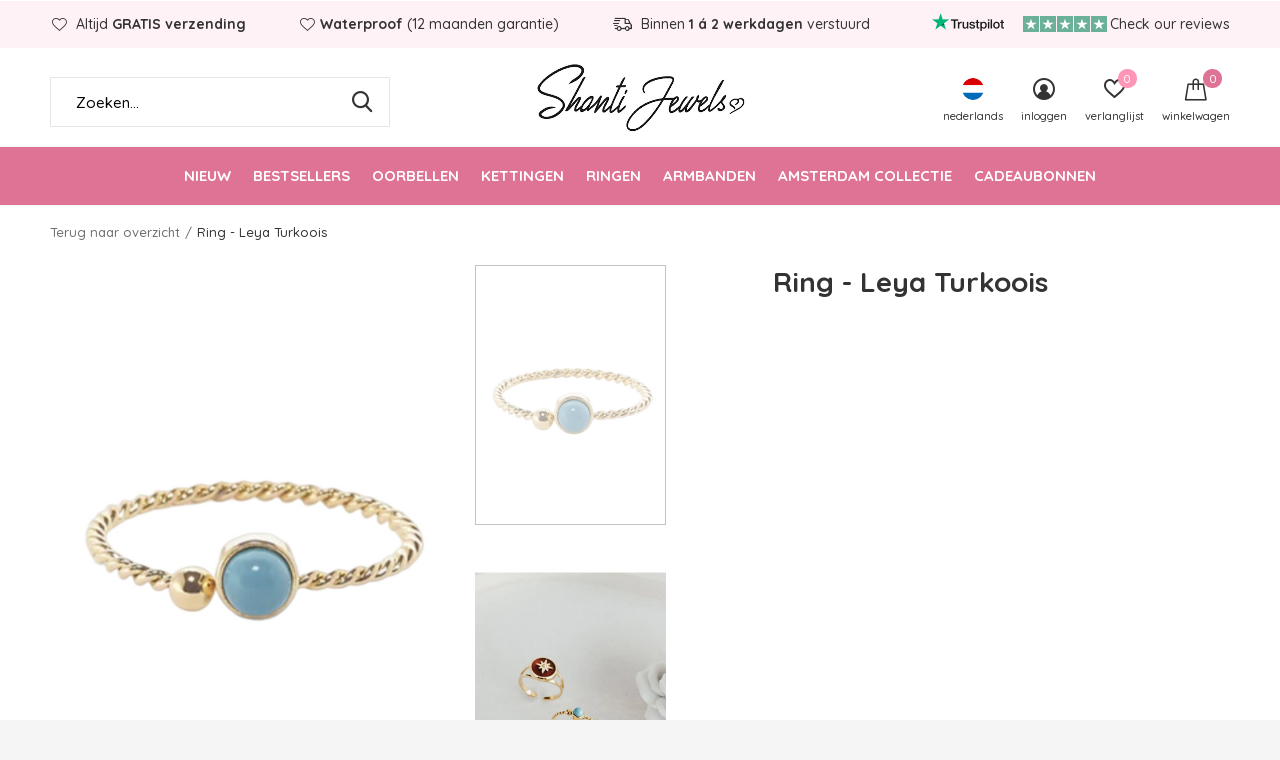

--- FILE ---
content_type: text/html;charset=utf-8
request_url: https://www.shantijewels.nl/nl/ring-leya-turkoois.html
body_size: 8878
content:
<!doctype html>
<html class="new mobile  " lang="nl" dir="ltr">
	<head>
        <meta charset="utf-8"/>
<!-- [START] 'blocks/head.rain' -->
<!--

  (c) 2008-2026 Lightspeed Netherlands B.V.
  http://www.lightspeedhq.com
  Generated: 19-01-2026 @ 14:37:44

-->
<link rel="canonical" href="https://www.shantijewels.nl/nl/ring-leya-turkoois.html"/>
<link rel="alternate" href="https://www.shantijewels.nl/nl/index.rss" type="application/rss+xml" title="Nieuwe producten"/>
<meta name="robots" content="noodp,noydir"/>
<meta name="google-site-verification" content="0GMN1KB1R7pltfi8Gup4h4S_XOxZ9RC9FJaA-5grDcw"/>
<meta property="og:url" content="https://www.shantijewels.nl/nl/ring-leya-turkoois.html?source=facebook"/>
<meta property="og:site_name" content="Shanti Jewels"/>
<meta property="og:title" content="Ring - Leya Turkoois"/>
<meta property="og:description" content="Stainless steel ring. Stainless steel is waterproof. 12 maanden garantie op verkleuring. One size fits all. Gratis verzending in NL. "/>
<meta property="og:image" content="https://cdn.webshopapp.com/shops/262192/files/418406430/ring-leya-turkoois.jpg"/>
<script src="https://app.dmws.plus/shop-assets/262192/dmws-plus-loader.js?id=3dfb921ad8ccd757ee247e7666a3a24a"></script>
<script>
<script id='pixel-script-poptin' src='https://cdn.popt.in/pixel.js?id=b237623117e3d' async='true'></script>
</script>
<!--[if lt IE 9]>
<script src="https://cdn.webshopapp.com/assets/html5shiv.js?2025-02-20"></script>
<![endif]-->
<!-- [END] 'blocks/head.rain' -->
		<meta charset="utf-8">
		<meta http-equiv="x-ua-compatible" content="ie=edge">
		<title>Ring - Leya Turkoois - Shanti Jewels</title>
		<meta name="description" content="Stainless steel ring. Stainless steel is waterproof. 12 maanden garantie op verkleuring. One size fits all. Gratis verzending in NL. ">
		<meta name="keywords" content="Kleding en accessoires &gt; Sieraden &gt; Ringen">
		<meta name="theme-color" content="#ffffff">
		<meta name="MobileOptimized" content="320">
		<meta name="HandheldFriendly" content="true">
<noscript><img height="1" width="1" style="display:none"
src="https://www.facebook.com/tr?id=446333720733896&ev=PageView&noscript=1"
/></noscript>
<!-- End Meta Pixel Code -->
		<meta name="viewport" content="width=device-width,initial-scale=1,maximum-scale=1,viewport-fit=cover,target-densitydpi=device-dpi,shrink-to-fit=no">
		<meta name="author" content="https://www.dmws.nl">
		<link rel="preload" as="style" href="https://cdn.webshopapp.com/assets/gui-2-0.css?2025-02-20">
		<link rel="preload" as="style" href="https://cdn.webshopapp.com/assets/gui-responsive-2-0.css?2025-02-20">
		<link rel="preload" href="https://fonts.googleapis.com/css?family=Quicksand:100,300,400,500,600,700,800,900%7CQuicksand:100,300,400,500,600,700,800,900&display=block" as="style">
		<link rel="preload" as="style" href="https://cdn.webshopapp.com/shops/262192/themes/179373/assets/fixed.css?20250925160253">
    <link rel="preload" as="style" href="https://cdn.webshopapp.com/shops/262192/themes/179373/assets/screen.css?20250925160253">
		<link rel="preload" as="style" href="https://cdn.webshopapp.com/shops/262192/themes/179373/assets/custom.css?20250925160253">
		<link rel="preload" as="font" href="https://cdn.webshopapp.com/shops/262192/themes/179373/assets/icomoon.woff2?20250925160253">
		<link rel="preload" as="script" href="https://cdn.webshopapp.com/assets/jquery-1-9-1.js?2025-02-20">
		<link rel="preload" as="script" href="https://cdn.webshopapp.com/assets/jquery-ui-1-10-1.js?2025-02-20">
		<link rel="preload" as="script" href="https://cdn.webshopapp.com/shops/262192/themes/179373/assets/scripts.js?20250925160253">
		<link rel="preload" as="script" href="https://cdn.webshopapp.com/shops/262192/themes/179373/assets/custom.js?20250925160253">
    <link rel="preload" as="script" href="https://cdn.webshopapp.com/assets/gui.js?2025-02-20">
		<link href="https://fonts.googleapis.com/css?family=Quicksand:100,300,400,500,600,700,800,900%7CQuicksand:100,300,400,500,600,700,800,900&display=block" rel="stylesheet" type="text/css">
		<link rel="stylesheet" media="screen" href="https://cdn.webshopapp.com/assets/gui-2-0.css?2025-02-20">
		<link rel="stylesheet" media="screen" href="https://cdn.webshopapp.com/assets/gui-responsive-2-0.css?2025-02-20">
    <link rel="stylesheet" media="screen" href="https://cdn.webshopapp.com/shops/262192/themes/179373/assets/fixed.css?20250925160253">
		<link rel="stylesheet" media="screen" href="https://cdn.webshopapp.com/shops/262192/themes/179373/assets/screen.css?20250925160253">
		<link rel="stylesheet" media="screen" href="https://cdn.webshopapp.com/shops/262192/themes/179373/assets/custom.css?20250925160253">
		<link rel="icon" type="image/x-icon" href="https://cdn.webshopapp.com/shops/262192/themes/179373/assets/favicon.png?20250925160253">
		<link rel="apple-touch-icon" href="https://cdn.webshopapp.com/shops/262192/themes/179373/assets/apple-touch-icon.png?20250925160253">
		<link rel="mask-icon" href="https://cdn.webshopapp.com/shops/262192/themes/179373/assets/safari-pinned-tab.svg?20250925160253" color="#000000">
		<link rel="manifest" href="https://cdn.webshopapp.com/shops/262192/themes/179373/assets/manifest.json?20250925160253">
		<link rel="preconnect" href="https://ajax.googleapis.com">
		<link rel="preconnect" href="//cdn.webshopapp.com/">
		<link rel="preconnect" href="https://fonts.googleapis.com">
		<link rel="preconnect" href="https://fonts.gstatic.com" crossorigin>
		<link rel="dns-prefetch" href="https://ajax.googleapis.com">
		<link rel="dns-prefetch" href="//cdn.webshopapp.com/">	
		<link rel="dns-prefetch" href="https://fonts.googleapis.com">
		<link rel="dns-prefetch" href="https://fonts.gstatic.com" crossorigin>
    <script src="https://cdn.webshopapp.com/assets/jquery-1-9-1.js?2025-02-20"></script>
    <script src="https://cdn.webshopapp.com/assets/jquery-ui-1-10-1.js?2025-02-20"></script>

		<meta name="msapplication-config" content="https://cdn.webshopapp.com/shops/262192/themes/179373/assets/browserconfig.xml?20250925160253">
<meta property="og:title" content="Ring - Leya Turkoois">
<meta property="og:type" content="website"> 
<meta property="og:description" content="Stainless steel ring. Stainless steel is waterproof. 12 maanden garantie op verkleuring. One size fits all. Gratis verzending in NL. ">
<meta property="og:site_name" content="Shanti Jewels">
<meta property="og:url" content="https://www.shantijewels.nl/">
<meta property="og:image" content="https://cdn.webshopapp.com/shops/262192/files/418406430/300x250x2/ring-leya-turkoois.jpg">
<meta itemprop="price" content="34.95"><meta itemprop="priceCurrency" content="EUR">
<meta name="twitter:title" content="Ring - Leya Turkoois">
<meta name="twitter:description" content="Stainless steel ring. Stainless steel is waterproof. 12 maanden garantie op verkleuring. One size fits all. Gratis verzending in NL. ">
<meta name="twitter:site" content="Shanti Jewels">
<meta name="twitter:card" content="https://cdn.webshopapp.com/shops/262192/themes/179373/v/1171763/assets/logo.png?20220405152943">
<meta name="twitter:image" content="https://cdn.webshopapp.com/shops/262192/files/418406430/300x250x2/ring-leya-turkoois.jpg">
<script type="application/ld+json">
  [
        {
      "@context": "http://schema.org",
      "@type": "Product", 
      "name": "Ring - Leya Turkoois",
      "url": "https://www.shantijewels.nl/nl/ring-leya-turkoois.html",
            "description": "Stainless steel ring. Stainless steel is waterproof. 12 maanden garantie op verkleuring. One size fits all. Gratis verzending in NL. ",      "image": "https://cdn.webshopapp.com/shops/262192/files/418406430/300x250x2/ring-leya-turkoois.jpg",                        "offers": {
        "@type": "Offer",
        "price": "34.95",        "url": "https://www.shantijewels.nl/nl/ring-leya-turkoois.html",
        "priceValidUntil": "2027-01-19",
        "priceCurrency": "EUR",
          "availability": "https://schema.org/InStock",
          "inventoryLevel": "1"
              }
          },
        {
      "@context": "http://schema.org/",
      "@type": "Organization",
      "url": "https://www.shantijewels.nl/",
      "name": "Shanti Jewels",
      "legalName": "Shanti Jewels",
      "description": "Stainless steel ring. Stainless steel is waterproof. 12 maanden garantie op verkleuring. One size fits all. Gratis verzending in NL. ",
      "logo": "https://cdn.webshopapp.com/shops/262192/themes/179373/v/1171763/assets/logo.png?20220405152943",
      "image": "https://cdn.webshopapp.com/shops/262192/themes/179373/v/2722601/assets/banner-grid-banner-1-image.jpg?20250925155014",
      "contactPoint": {
        "@type": "ContactPoint",
        "contactType": "Customer service",
        "telephone": ""
      },
      "address": {
        "@type": "PostalAddress",
        "streetAddress": "Visit us at the Albert Cuyp Market in front of nr 168",
        "addressLocality": "Want to know more about our story? Check the headline &#039;Customer Service&#039;.",
        "postalCode": "",
        "addressCountry": "NL"
      }
         
    },
    { 
      "@context": "http://schema.org", 
      "@type": "WebSite", 
      "url": "https://www.shantijewels.nl/", 
      "name": "Shanti Jewels",
      "description": "Stainless steel ring. Stainless steel is waterproof. 12 maanden garantie op verkleuring. One size fits all. Gratis verzending in NL. ",
      "author": [
        {
          "@type": "Organization",
          "url": "https://www.dmws.nl/",
          "name": "DMWS B.V.",
          "address": {
            "@type": "PostalAddress",
            "streetAddress": "Klokgebouw 195 (Strijp-S)",
            "addressLocality": "Eindhoven",
            "addressRegion": "NB",
            "postalCode": "5617 AB",
            "addressCountry": "NL"
          }
        }
      ]
    }
  ]
</script>        <meta name="facebook-domain-verification" content="r6v3niw35tplapdfqvb9o8mu6e8sj7" />

	</head>
	<body>
  	    <ul class="hidden-data hidden"><li>262192</li><li>179373</li><li>ja</li><li>nl</li><li>live</li><li>info//shantijewels/nl</li><li>https://www.shantijewels.nl/nl/</li></ul><div id="root" ><header id="top" class=" static"><p id="logo" class="text-center"><a href="https://www.shantijewels.nl/nl/" accesskey="h"><img src="https://cdn.webshopapp.com/shops/262192/themes/179373/v/1171763/assets/logo.png?20220405152943" alt="Waterproof sieraden! De webshop voor Stainless Steel sieraden. Stainless Steel verkleurt niet en is waterproof. Gratis verzending in Nederland. "></a></p><nav id="skip"><ul><li><a href="#nav" accesskey="n">Ga naar navigatie (n)</a></li><li><a href="#content" accesskey="c">Ga naar inhoud (c)</a></li><li><a href="#footer" accesskey="f">Ga naar footer (f)</a></li></ul></nav><nav id="nav" aria-label="Kies een categorie" class="align-center"><ul><li class="menu-uppercase"><a  href="https://www.shantijewels.nl/nl/nieuw/">Nieuw</a></li><li class="menu-uppercase"><a  href="https://www.shantijewels.nl/nl/bestsellers/">Bestsellers</a></li><li class="menu-uppercase"><a  href="https://www.shantijewels.nl/nl/oorbellen/">Oorbellen</a><ul><li><a href="https://www.shantijewels.nl/nl/oorbellen/hoops/">Hoops</a></li><li><a href="https://www.shantijewels.nl/nl/oorbellen/studs/">Studs</a></li><li><a href="https://www.shantijewels.nl/nl/oorbellen/earcuffs/">Earcuffs</a></li><li><a href="https://www.shantijewels.nl/nl/oorbellen/piercings/">Piercings</a></li><li><a href="https://www.shantijewels.nl/nl/oorbellen/edelstenen/">Edelstenen</a></li><li><a href="https://www.shantijewels.nl/nl/oorbellen/stainless-steel/">Stainless Steel</a></li></ul></li><li class="menu-uppercase"><a  href="https://www.shantijewels.nl/nl/kettingen/">Kettingen</a><ul><li><a href="https://www.shantijewels.nl/nl/kettingen/stainless-steel/">Stainless steel</a></li><li><a href="https://www.shantijewels.nl/nl/kettingen/edelstenen/">Edelstenen</a></li><li><a href="https://www.shantijewels.nl/nl/kettingen/zonder-hanger/">Zonder hanger</a></li><li><a href="https://www.shantijewels.nl/nl/kettingen/lange-ketting/">Lange ketting</a></li></ul></li><li class="menu-uppercase"><a  href="https://www.shantijewels.nl/nl/ringen/">Ringen</a><ul><li><a href="https://www.shantijewels.nl/nl/ringen/stainless-steel/">Stainless steel</a></li><li><a href="https://www.shantijewels.nl/nl/ringen/edelstenen/">Edelstenen</a></li></ul></li><li class="menu-uppercase"><a  href="https://www.shantijewels.nl/nl/armbanden/">Armbanden</a><ul><li><a href="https://www.shantijewels.nl/nl/armbanden/stainless-steel/">Stainless steel</a></li><li><a href="https://www.shantijewels.nl/nl/armbanden/bangles/">Bangles</a></li><li><a href="https://www.shantijewels.nl/nl/armbanden/edelstenen/">Edelstenen</a></li></ul></li><li class="menu-uppercase"><a  href="https://www.shantijewels.nl/nl/amsterdam-collectie/">Amsterdam Collectie</a></li><li class="menu-uppercase"><a  href="https://www.shantijewels.nl/nl/cadeaubonnen/">Cadeaubonnen</a></li></ul><ul><li class="search"><a href="./"><i class="icon-zoom2"></i><span>zoeken</span></a></li><li class="lang"><a class="nl" href="./"><img src="https://cdn.webshopapp.com/shops/262192/themes/179373/assets/flag-nl.svg?20250925160253" alt="Nederlands" width="22" height="22"><span>nederlands</span></a><ul><li><a title="Nederlands" lang="nl" href="https://www.shantijewels.nl/nl/go/product/139710539"><img src="https://cdn.webshopapp.com/shops/262192/themes/179373/assets/flag-nl.svg?20250925160253" alt="Nederlands" width="18" height="18"><span>Nederlands</span></a></li><li><a title="English" lang="en" href="https://www.shantijewels.nl/en/go/product/139710539"><img src="https://cdn.webshopapp.com/shops/262192/themes/179373/assets/flag-en.svg?20250925160253" alt="English" width="18" height="18"><span>English</span></a></li></ul></li><li class="login"><a href=""><i class="icon-user-circle"></i><span>inloggen</span></a></li><li class="fav"><a class="open-login"><i class="icon-heart-strong"></i><span>verlanglijst</span><span class="no items" data-wishlist-items>0</span></a></li><li class="cart"><a href="https://www.shantijewels.nl/nl/cart/"><i class="icon-bag"></i><span>winkelwagen</span><span class="no">0</span></a></li></ul></nav><div class="bar with-trustmark"><ul class="list-usp"><li><i class="icon-heart-outline"></i> Altijd <b>GRATIS verzending</b></li><li><i class="icon-heart-outline"></i><b>Waterproof</b> (12 maanden garantie)</li><li><i class="icon-delivery"></i> Binnen <b>1 á 2 werkdagen</b> verstuurd</li></ul><p><span class="trustmark desktop-only"><a href="https://nl.trustpilot.com/review/shantijewels.nl" target="_blank"><img src="https://cdn.webshopapp.com/shops/262192/themes/179373/v/2558278/assets/trustmark-image.png?20250401200059" width="" height="20"></a></span><a href="https://nl.trustpilot.com/review/shantijewels.nl" target="_blank"><span class="rating-a c square_stars" data-val="" data-of="5"></span><span class="mobile-hide">Check our reviews</span></a></p></div><form action="https://www.shantijewels.nl/nl/search/" method="get" id="formSearch" data-search-type="desktop"><p><label for="q">Zoeken...</label><input id="q" name="q" type="search" value="" autocomplete="off" required data-input="desktop"><button type="submit">Zoeken</button></p><div class="search-autocomplete" data-search-type="desktop"><ul class="list-cart small m20"></ul><h2>Suggesties</h2><ul class="list-box"><li><a href="https://www.shantijewels.nl/nl/tags/cadeauset/">Cadeauset</a></li><li><a href="https://www.shantijewels.nl/nl/tags/sieraden/">Sieraden</a></li><li><a href="https://www.shantijewels.nl/nl/tags/agaat/">agaat</a></li><li><a href="https://www.shantijewels.nl/nl/tags/agate/">agate</a></li><li><a href="https://www.shantijewels.nl/nl/tags/armbanden/">armbanden</a></li><li><a href="https://www.shantijewels.nl/nl/tags/aumshanti/">aumshanti</a></li><li><a href="https://www.shantijewels.nl/nl/tags/cadeau/">cadeau</a></li><li><a href="https://www.shantijewels.nl/nl/tags/cadeau-voor-vriendin/">cadeau voor vriendin</a></li><li><a href="https://www.shantijewels.nl/nl/tags/cadeauverpakking/">cadeauverpakking</a></li><li><a href="https://www.shantijewels.nl/nl/tags/citrien/">citrien</a></li></ul></div></form></header><main id="content"><nav class="nav-breadcrumbs desktop-only"><ul><li><a href="https://www.shantijewels.nl/nl/">Terug naar overzicht</a></li><li>Ring - Leya Turkoois</li></ul></nav><article class="module-product"><ul class="list-slider"><li class=""><a data-fancybox-group="gallery" href="https://cdn.webshopapp.com/shops/262192/files/418406430/image.jpg"><img src="https://cdn.webshopapp.com/shops/262192/files/418406430/660x900x2/ring-leya-turkoois.jpg" alt="Ring - Leya Turkoois" width="660" height="900"></a><ul class="label"><li class="btn  active mobile-only"><a href="javascript:;" class="add-to-wishlist" data-url="https://www.shantijewels.nl/nl/account/wishlistAdd/139710539/?variant_id=275983447" data-id="139710539"><i class="icon-heart-outline"></i><span>Aan verlanglijst toevoegen</span></a></li></ul></li><li class=""><a data-fancybox-group="gallery" href="https://cdn.webshopapp.com/shops/262192/files/418406439/image.jpg"><img src="https://cdn.webshopapp.com/shops/262192/files/418406439/660x900x2/ring-leya-turkoois.jpg" alt="Ring - Leya Turkoois" width="660" height="900"></a></li></ul><div><header><h1>Ring - Leya Turkoois</h1></header><form action="https://www.shantijewels.nl/nl/cart/add/275983447/" id="product_configure_form" method="post" class="form-product" data-url="https://www.shantijewels.nl/nl/cart/add/275983447/"><div class="fieldset"><p class="price">
          €34,95
                    <span>Incl. btw</span></p><p class="in-stock-positive"><span class="strong">
                                                    
                                                    Op voorraad
                                
                                  </span>
          - Gratis verzending                            </p><input data-always type="hidden" name="bundle_id" id="product_configure_bundle_id" value=""></div><div class="trustpilot-widget m15" data-locale="en-GB" data-template-id="5419b637fa0340045cd0c936" data-businessunit-id="620fa37bb118b49f3f197263" data-style-height="20px" data-style-width="100%"><a href="https://www.trustpilot.com/review/shantijewels.nl" target="_blank" rel="noopener">Trustpilot</a></div><p class="submit m15"><button class="add-to-cart-button" type="submit">Toevoegen aan winkelwagen</button><a href="javascript:;" class="open-login"><i class="icon-heart-outline"></i><span>Inloggen voor wishlist</span></a></p><p class="link-btn"><a href="javascript:;" id="checkoutButton" class="a">Direct betalen</a></p><ul class="list-usp"><li><i class="icon-truck"></i> Altijd <b>GRATIS verzending</b></br>Binnen 1 á 2 werkdagen verstuurd</li></ul><div class="tabs-a m55"><div><div><p>ღ Waterproof sieraden<br />
ღ 6 maanden garantie op verkleuring bij ringen<br />
ღ Allergie en nikkel vrij</p></div></div></div></form></div></article><div class="cols-d m70 product-content"><article><div class="half-content"><h5 class="s28 m10">Productomschrijving</h5><p><strong>Materiaal: </strong>Stainless steel</p><p><strong>Edelsteen</strong>: Turkoois</p><p><strong>Ringmaat: </strong>One size fits all</p><p><b>6 maanden garantie</b> op verkleuring bij ringen. </p><p>Stainless steel is waterproof en allergie en nikkelvrij. </p><p>Turkoois is een beschermende edelsteen, die evenwicht en balans in het leven brengt.</p><p>Voor meer informatie over de garantie van onze sieraden en de werking van edelstenen, verwijzen we je naar de pagina’s ‘<a title="'Garantie'" href="https://www.shantijewels.nl/nl/service/garantie/">Garantie</a>' en ‘<a title="Edelstenen" href="http://shanti-jewels.webshopapp.com/nl/service/edelstenen/">Edelstenen</a>’.</p></div></article></div><article><header class="heading-mobile text-left"><h5 class="s28 m10">Recente artikelen</h5></header><ul class="list-collection compact"><li class="single no-ajax text-left"><div class="img"><figure><img src="https://cdn.webshopapp.com/shops/262192/files/418406430/660x900x2/ring-leya-turkoois.jpg" alt="Ring - Leya Turkoois" width="310" height="430"></figure><form class="desktop-only" action="https://www.shantijewels.nl/nl/ring-leya-turkoois.html" method="post"><p><button class="w100" type="submit">Bekijk product</button></p></form></div><h2><a href="https://www.shantijewels.nl/nl/ring-leya-turkoois.html">Ring - Leya Turkoois</a></h2><p class="price">€34,95</p></li></ul></article></main><aside id="cart"><h5>Winkelwagen</h5><p>
    U heeft geen artikelen in uw winkelwagen...
  </p><p class="submit"><span><span>Bedrag tot gratis verzending</span> €0,00</span><span class="strong"><span>Totaal incl. btw</span> €0,00</span><a href="https://www.shantijewels.nl/nl/cart/">Bestellen</a></p></aside><form action="https://www.shantijewels.nl/nl/account/loginPost/" method="post" id="login"><h5>Inloggen</h5><p><label for="lc">E-mailadres</label><input type="email" id="lc" name="email" autocomplete='email' placeholder="E-mailadres" required></p><p><label for="ld">Wachtwoord</label><input type="password" id="ld" name="password" autocomplete='current-password' placeholder="Wachtwoord" required><a href="https://www.shantijewels.nl/nl/account/password/">Wachtwoord vergeten?</a></p><p><button class="side-login-button" type="submit">Inloggen</button></p><footer><ul class="list-checks"><li>Al je orders en retouren op één plek</li><li>Het bestelproces gaat nog sneller</li><li>Je winkelwagen is altijd en overal opgeslagen</li></ul><p class="link-btn"><a class="" href="https://www.shantijewels.nl/nl/account/register/">Account aanmaken</a></p></footer><input type="hidden" name="key" value="97581059083b5384a82cf7fb83f50b62" /><input type="hidden" name="type" value="login" /></form><p id="compare-btn" ><a class="open-compare"><i class="icon-compare"></i><span>vergelijk</span><span class="compare-items" data-compare-items>0</span></a></p><aside id="compare"><h5>Vergelijk producten</h5><ul class="list-cart compare-products"></ul><p class="submit"><span>You can compare a maximum of 5 products</span><a href="https://www.shantijewels.nl/nl/compare/">Start vergelijking</a></p></aside><footer id="footer"><form id="formNewsletter" action="https://www.shantijewels.nl/nl/account/newsletter/" method="post" class="form-newsletter"><input type="hidden" name="key" value="97581059083b5384a82cf7fb83f50b62" /><h2 class="gui-page-title">Meld je aan voor onze nieuwsbrief</h2><p>Ontvang de nieuwste aanbiedingen en promoties</p><p><label for="formNewsletterEmail">E-mail adres</label><input type="email" id="formNewsletterEmail" name="email" placeholder="E-mail adres" required><button type="submit" class="submit-newsletter">Abonneer</button></p></form><nav><div><h3>Klantenservice</h3><ul><li><a href="https://www.shantijewels.nl/nl/service/about/">Over ons</a></li><li><a href="https://www.shantijewels.nl/nl/service/shipping-returns/">Verzending &amp; retourneren</a></li><li><a href="https://www.shantijewels.nl/nl/service/waterproof-hoe-kan-dat/">Waterproof, how?</a></li><li><a href="https://www.shantijewels.nl/nl/service/garantie/">Garantie</a></li><li><a href="https://www.shantijewels.nl/nl/service/edelstenen/">Edelstenen</a></li><li><a href="https://www.shantijewels.nl/nl/service/">Contact</a></li></ul></div><div><h3>Mijn account</h3><ul><li><a href="https://www.shantijewels.nl/nl/account/" title="Registreren">Registreren</a></li><li><a href="https://www.shantijewels.nl/nl/account/orders/" title="Mijn bestellingen">Mijn bestellingen</a></li><li><a href="https://www.shantijewels.nl/nl/account/tickets/" title="Mijn tickets">Mijn tickets</a></li><li><a href="https://www.shantijewels.nl/nl/account/wishlist/" title="Mijn verlanglijst">Mijn verlanglijst</a></li></ul></div><div><h3>Categorieën</h3><ul><li><a href="https://www.shantijewels.nl/nl/nieuw/">Nieuw</a></li><li><a href="https://www.shantijewels.nl/nl/bestsellers/">Bestsellers</a></li><li><a href="https://www.shantijewels.nl/nl/oorbellen/">Oorbellen</a></li><li><a href="https://www.shantijewels.nl/nl/kettingen/">Kettingen</a></li><li><a href="https://www.shantijewels.nl/nl/ringen/">Ringen</a></li><li><a href="https://www.shantijewels.nl/nl/armbanden/">Armbanden</a></li><li><a href="https://www.shantijewels.nl/nl/amsterdam-collectie/">Amsterdam Collectie</a></li><li><a href="https://www.shantijewels.nl/nl/cadeaubonnen/">Cadeaubonnen</a></li></ul></div><div><h3>Over ons</h3><ul class="contact-footer m10"><li><span class="strong">Shanti Jewels</span></li><li>Visit us at the Albert Cuyp Market in front of nr 168</li><li></li><li>Want to know more about our story? Check the headline 'Customer Service'.</li></ul><ul class="contact-footer m10"></ul></div><div class="double"><ul class="link-btn"><li class="mailus"><a href="/cdn-cgi/l/email-protection#97fef9f1f8d7e4fff6f9e3fefdf2e0f2fbe4b9f9fb" class="a">Email us</a></li></ul><ul class="list-social"><li><a rel="external" href="https://www.facebook.com/ShantiJewels.nl/"><i class="icon-facebook"></i><span>Facebook</span></a></li><li><a rel="external" href="https://www.instagram.com/shantijewelsnl/?hl=nl"><i class="icon-instagram"></i><span>Instagram</span></a></li></ul></div></nav><ul class="list-payments dmws-payments"><li><img data-src="https://cdn.webshopapp.com/shops/262192/themes/179373/assets/z-ideal.png?20250925160253" alt="ideal" width="45" height="21"></li><li><img data-src="https://cdn.webshopapp.com/shops/262192/themes/179373/assets/z-paypal.png?20250925160253" alt="paypal" width="45" height="21"></li><li><img data-src="https://cdn.webshopapp.com/shops/262192/themes/179373/assets/z-mastercard.png?20250925160253" alt="mastercard" width="45" height="21"></li><li><img data-src="https://cdn.webshopapp.com/shops/262192/themes/179373/assets/z-visa.png?20250925160253" alt="visa" width="45" height="21"></li><li><img data-src="https://cdn.webshopapp.com/shops/262192/themes/179373/assets/z-mistercash.png?20250925160253" alt="mistercash" width="45" height="21"></li><li><img data-src="https://cdn.webshopapp.com/shops/262192/themes/179373/assets/z-americanexpress.png?20250925160253" alt="americanexpress" width="45" height="21"></li></ul><p class="copyright dmws-copyright">© Copyright <span class="date">2019</span> - Theme By <a href="https://dmws.nl/themes/" target="_blank" rel="noopener">DMWS</a> x <a href="https://plus.dmws.nl/" title="Upgrade your theme with Plus+ for Lightspeed" target="_blank" rel="noopener">Plus+</a>  - <a href="https://www.shantijewels.nl/nl/rss/">RSS-feed</a></p></footer><script data-cfasync="false" src="/cdn-cgi/scripts/5c5dd728/cloudflare-static/email-decode.min.js"></script><script>
   var mobilemenuOpenSubsOnly = '0';
       var instaUser = false;
    var showSecondImage = 1;
  var newsLetterSeconds = '3';
   var test = 'test';
	var basicUrl = 'https://www.shantijewels.nl/nl/';
  var ajaxTranslations = {"Add to cart":"Toevoegen aan winkelwagen","Wishlist":"Verlanglijst","Add to wishlist":"Aan verlanglijst toevoegen","Compare":"Vergelijk","Add to compare":"Toevoegen om te vergelijken","Brands":"Merken","Discount":"Korting","Delete":"Verwijderen","Total excl. VAT":"Totaal excl. btw","Shipping costs":"Verzendkosten","Total incl. VAT":"Totaal incl. btw","Read more":"Lees meer","Read less":"Lees minder","No products found":"Geen producten gevonden","View all results":"Bekijk alle resultaten","":""};
  var categories_shop = {"9834416":{"id":9834416,"parent":0,"path":["9834416"],"depth":1,"image":0,"type":"category","url":"nieuw","title":"Nieuw","description":"","count":179},"11344922":{"id":11344922,"parent":0,"path":["11344922"],"depth":1,"image":0,"type":"category","url":"bestsellers","title":"Bestsellers","description":"","count":217},"7145987":{"id":7145987,"parent":0,"path":["7145987"],"depth":1,"image":0,"type":"category","url":"oorbellen","title":"Oorbellen","description":"","count":247,"subs":{"7701536":{"id":7701536,"parent":7145987,"path":["7701536","7145987"],"depth":2,"image":0,"type":"category","url":"oorbellen\/hoops","title":"Hoops","description":"","count":109},"7701542":{"id":7701542,"parent":7145987,"path":["7701542","7145987"],"depth":2,"image":0,"type":"category","url":"oorbellen\/studs","title":"Studs","description":"","count":49},"12338943":{"id":12338943,"parent":7145987,"path":["12338943","7145987"],"depth":2,"image":0,"type":"category","url":"oorbellen\/earcuffs","title":"Earcuffs","description":"","count":41},"12338945":{"id":12338945,"parent":7145987,"path":["12338945","7145987"],"depth":2,"image":0,"type":"category","url":"oorbellen\/piercings","title":"Piercings","description":"","count":17},"9242529":{"id":9242529,"parent":7145987,"path":["9242529","7145987"],"depth":2,"image":0,"type":"category","url":"oorbellen\/edelstenen","title":"Edelstenen","description":"","count":40},"9019747":{"id":9019747,"parent":7145987,"path":["9019747","7145987"],"depth":2,"image":0,"type":"category","url":"oorbellen\/stainless-steel","title":"Stainless Steel","description":"","count":242}}},"7145993":{"id":7145993,"parent":0,"path":["7145993"],"depth":1,"image":0,"type":"category","url":"kettingen","title":"Kettingen","description":"","count":142,"subs":{"7701509":{"id":7701509,"parent":7145993,"path":["7701509","7145993"],"depth":2,"image":0,"type":"category","url":"kettingen\/stainless-steel","title":"Stainless steel","description":"","count":139},"7701557":{"id":7701557,"parent":7145993,"path":["7701557","7145993"],"depth":2,"image":0,"type":"category","url":"kettingen\/edelstenen","title":"Edelstenen","description":"","count":21},"12832454":{"id":12832454,"parent":7145993,"path":["12832454","7145993"],"depth":2,"image":0,"type":"category","url":"kettingen\/zonder-hanger","title":"Zonder hanger","description":"","count":25},"13187777":{"id":13187777,"parent":7145993,"path":["13187777","7145993"],"depth":2,"image":0,"type":"category","url":"kettingen\/lange-ketting","title":"Lange ketting","description":"","count":34}}},"7508582":{"id":7508582,"parent":0,"path":["7508582"],"depth":1,"image":0,"type":"category","url":"ringen","title":"Ringen","description":"","count":244,"subs":{"9423540":{"id":9423540,"parent":7508582,"path":["9423540","7508582"],"depth":2,"image":0,"type":"category","url":"ringen\/stainless-steel","title":"Stainless steel","description":"","count":235},"9423537":{"id":9423537,"parent":7508582,"path":["9423537","7508582"],"depth":2,"image":0,"type":"category","url":"ringen\/edelstenen","title":"Edelstenen","description":"","count":109}}},"7145990":{"id":7145990,"parent":0,"path":["7145990"],"depth":1,"image":0,"type":"category","url":"armbanden","title":"Armbanden","description":"","count":182,"subs":{"7701548":{"id":7701548,"parent":7145990,"path":["7701548","7145990"],"depth":2,"image":0,"type":"category","url":"armbanden\/stainless-steel","title":"Stainless steel","description":"","count":181},"13186484":{"id":13186484,"parent":7145990,"path":["13186484","7145990"],"depth":2,"image":0,"type":"category","url":"armbanden\/bangles","title":"Bangles","description":"","count":66},"7701554":{"id":7701554,"parent":7145990,"path":["7701554","7145990"],"depth":2,"image":0,"type":"category","url":"armbanden\/edelstenen","title":"Edelstenen","description":"","count":39}}},"13439592":{"id":13439592,"parent":0,"path":["13439592"],"depth":1,"image":0,"type":"category","url":"amsterdam-collectie","title":"Amsterdam Collectie","description":"","count":22},"11701601":{"id":11701601,"parent":0,"path":["11701601"],"depth":1,"image":0,"type":"category","url":"cadeaubonnen","title":"Cadeaubonnen","description":"","count":6}};
  var readMore = 'Lees meer';
  var searchUrl = 'https://www.shantijewels.nl/nl/search/';
  var scriptsUrl = 'https://cdn.webshopapp.com/shops/262192/themes/179373/assets/async-scripts.js?20250925160253';
  var customUrl = 'https://cdn.webshopapp.com/shops/262192/themes/179373/assets/async-custom.js?20250925160253';
  var popupUrl = 'https://cdn.webshopapp.com/shops/262192/themes/179373/assets/popup.js?20250925160253';
  var fancyCss = 'https://cdn.webshopapp.com/shops/262192/themes/179373/assets/fancybox.css?20250925160253';
  var fancyJs = 'https://cdn.webshopapp.com/shops/262192/themes/179373/assets/fancybox.js?20250925160253';
  var checkoutLink = 'https://www.shantijewels.nl/nl/checkout/';
  var exclVat = 'Excl. btw';
  var compareUrl = 'https://www.shantijewels.nl/nl/compare/?format=json';
  var wishlistUrl = 'https://www.shantijewels.nl/nl/account/wishlist/?format=json';
  var shopSsl = true;
  var loggedIn = 0;
  var shopId = 262192;
  var priceStatus = 'enabled';
	var shopCurrency = '€';  
  var imageRatio = '660x900';
  var imageFill = '2';
    var freeShippingFrom = '17';
	var showFrom = '09';
	var template = 'pages/product.rain';
  var by = 'Door';
	var chooseV = 'Maak een keuze';
	var blogUrl = 'https://www.shantijewels.nl/nl/blogs/';
  var heroSpeed = '6000';
  var view = 'Bekijken';
  var pointsTranslation = 'points';
  var applyTranslation = 'Toepassen';
                                                                      
  var showDays = [
                                ];
  
	var noRewards = 'Geen beloningen beschikbaar voor deze order.';
	var validFor = 'Geldig voor';
    	var dev = false;
     
  window.LS_theme = {
    "name":"Access",
    "developer":"DMWS",
    "docs":"https://supportdmws.zendesk.com/hc/nl/sections/360004945520-Theme-Access",
  }
</script><style></style><style>
/* Safari Hotfix */
#login { display:none; }
.login-active #login { display: unset; }
/* End Safari Hotfix */
</style></div><script defer src="https://cdn.webshopapp.com/shops/262192/themes/179373/assets/scripts.js?20250925160253"></script><script defer src="https://cdn.webshopapp.com/shops/262192/themes/179373/assets/custom.js?20250925160253"></script><script>let $ = jQuery</script><script src="https://cdn.webshopapp.com/assets/gui.js?2025-02-20"></script><script src="https://cdn.webshopapp.com/assets/gui-responsive-2-0.js?2025-02-20"></script><!-- [START] 'blocks/body.rain' --><script>
(function () {
  var s = document.createElement('script');
  s.type = 'text/javascript';
  s.async = true;
  s.src = 'https://www.shantijewels.nl/nl/services/stats/pageview.js?product=139710539&hash=5a78';
  ( document.getElementsByTagName('head')[0] || document.getElementsByTagName('body')[0] ).appendChild(s);
})();
</script><!-- Global site tag (gtag.js) - Google Analytics --><script async src="https://www.googletagmanager.com/gtag/js?id=G-Q5ZBQDW268"></script><script>
    window.dataLayer = window.dataLayer || [];
    function gtag(){dataLayer.push(arguments);}

        gtag('consent', 'default', {"ad_storage":"denied","ad_user_data":"denied","ad_personalization":"denied","analytics_storage":"denied","region":["AT","BE","BG","CH","GB","HR","CY","CZ","DK","EE","FI","FR","DE","EL","HU","IE","IT","LV","LT","LU","MT","NL","PL","PT","RO","SK","SI","ES","SE","IS","LI","NO","CA-QC"]});
    
    gtag('js', new Date());
    gtag('config', 'G-Q5ZBQDW268', {
        'currency': 'EUR',
                'country': 'NL'
    });

        gtag('event', 'view_item', {"items":[{"item_id":275983447,"item_name":"Ring - Leya Turkoois","currency":"EUR","item_brand":"","item_variant":"Standaard","price":34.95,"quantity":1,"item_category":"Ringen","item_category2":"Stainless steel","item_category3":"Edelstenen"}],"currency":"EUR","value":34.95});
    </script><script>
    !function(f,b,e,v,n,t,s)
    {if(f.fbq)return;n=f.fbq=function(){n.callMethod?
        n.callMethod.apply(n,arguments):n.queue.push(arguments)};
        if(!f._fbq)f._fbq=n;n.push=n;n.loaded=!0;n.version='2.0';
        n.queue=[];t=b.createElement(e);t.async=!0;
        t.src=v;s=b.getElementsByTagName(e)[0];
        s.parentNode.insertBefore(t,s)}(window, document,'script',
        'https://connect.facebook.net/en_US/fbevents.js');
    $(document).ready(function (){
        fbq('init', '655257406097716');
                fbq('track', 'ViewContent', {"content_ids":["275983447"],"content_name":"Ring - Leya Turkoois","currency":"EUR","value":"34.95","content_type":"product","source":false});
                fbq('track', 'PageView', []);
            });
</script><noscript><img height="1" width="1" style="display:none" src="https://www.facebook.com/tr?id=655257406097716&ev=PageView&noscript=1"
    /></noscript><script id='pixel-script-poptin' src='https://cdn.popt.in/pixel.js?id=b237623117e3d' async='true'></script><script type="text/javascript" src="https://widget.trustpilot.com/bootstrap/v5/tp.widget.bootstrap.min.js" async></script><!-- [END] 'blocks/body.rain' --><script></script>	</body>
</html>

--- FILE ---
content_type: text/javascript;charset=utf-8
request_url: https://www.shantijewels.nl/nl/services/stats/pageview.js?product=139710539&hash=5a78
body_size: -414
content:
// SEOshop 19-01-2026 14:37:46